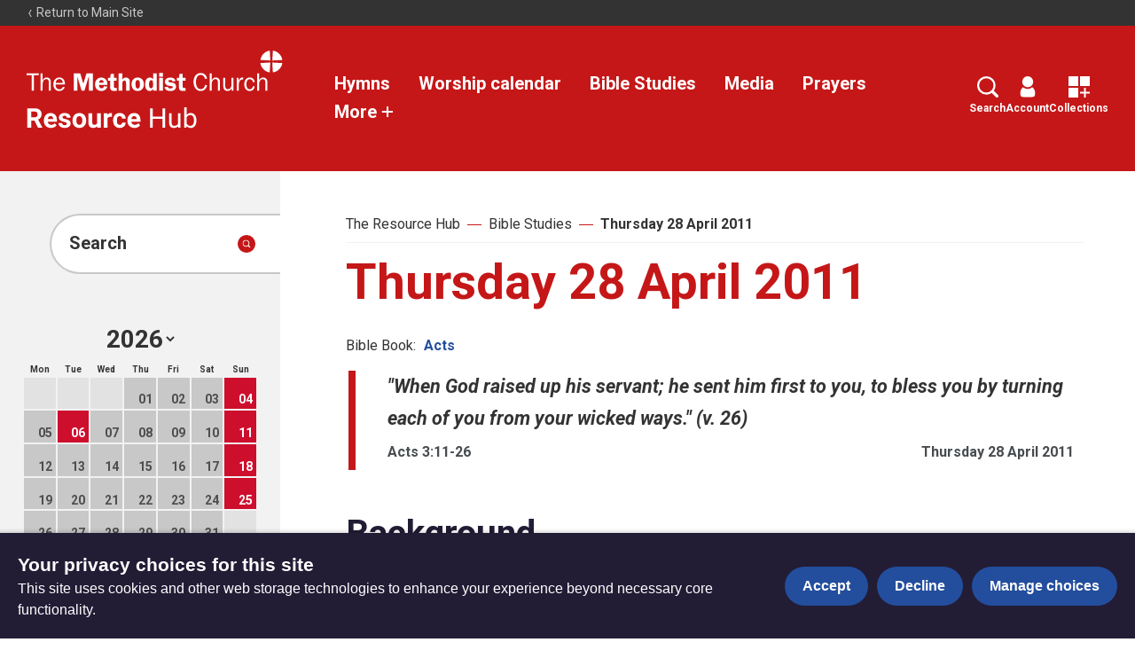

--- FILE ---
content_type: text/html; charset=utf-8
request_url: https://www.methodist.org.uk/for-churches/resources/bible-studies/thursday-28-april-2011/
body_size: 12883
content:
<!DOCTYPE html>





<html lang="en">
  <head>
    <title>
      
  
    Thursday 28 April 2011 - The Methodist Church
  

    </title>
    <link rel="preconnect" href="https://fonts.googleapis.com">
    <link rel="preconnect" href="https://fonts.gstatic.com" crossorigin>
    <link href="https://fonts.googleapis.com/css2?family=Roboto:ital,wght@0,400;0,700;1,400;1,700&display=swap" rel="stylesheet">
    <link href="/static/dist/css/styles_methodistchurch.8858e9c055e1.css" rel="stylesheet">
    <link href="/static/src/img/favicon_red.807a198727c6.svg" rel="shortcut icon">
    <link rel="stylesheet" href="https://cdn.jsdelivr.net/npm/flatpickr/dist/flatpickr.min.css">
    <link rel="canonical" href="https://www.methodist.org.uk/for-churches/resources/bible-studies/thursday-28-april-2011/" />

    




<meta name="viewport" content="width=device-width,initial-scale=1">
<meta itemprop="name" content="The Methodist Church">

<meta property="og:title" content="Thursday 28 April 2011 - The Methodist Church" />
<meta property="og:type" content="article" />
<meta property="og:url" content="https://www.methodist.org.uk/for-churches/resources/bible-studies/thursday-28-april-2011/" />
<meta property="og:site_name" content="The Methodist Church" />

<meta name="twitter:title" content="Thursday 28 April 2011 - The Methodist Church">
<meta name="twitter:card" content="summary_large_image">




  <meta name="description" content="God loves you unconditionally, no strings attached. That&#x27;s the good news." />
  <meta name="twitter:description" content="God loves you unconditionally, no strings attached. That&#x27;s the good news.">
  <meta itemprop="description" content="God loves you unconditionally, no strings attached. That&#x27;s the good news.">
  <meta property="og:description" content="God loves you unconditionally, no strings attached. That&#x27;s the good news." />



  
  <meta property="og:image" content="https://media.methodist.org.uk/media/images/Website_OpenGraph_image.2e16d0ba.fill-1200x630.png" />
  <meta name="twitter:image" content="https://media.methodist.org.uk/media/images/Website_OpenGraph_image.2e16d0ba.fill-1200x630.png">
  <meta itemprop="image" content="https://media.methodist.org.uk/media/images/Website_OpenGraph_image.2e16d0ba.fill-1200x630.png">



    

    <script src="https://code.jquery.com/jquery-3.6.0.min.js"></script>
    <script src="https://code.jquery.com/jquery-migrate-1.4.1.min.js"></script>
        <!-- Minified Slick Carousel from CDN -->
    <script src="https://cdnjs.cloudflare.com/ajax/libs/slick-carousel/1.8.1/slick.min.js" defer></script>

    <!-- Google tag manager (gtag.js) -->
    <script>
      window.dataLayer = window.dataLayer || [];
      function gtag(){dataLayer.push(arguments);}
      gtag('js', new Date());

      gtag('consent', 'default', {
        ad_storage: 'denied',
        analytics_storage: 'denied',
        wait_for_update: 500,
      });
    </script>
    <script async src="https://www.googletagmanager.com/gtag/js?id=G-34H80G3KHG"></script>
    <!-- End Google tag manager -->

    <!-- Meta Pixel Code -->
    <script>
      !function(f,b,e,v,n,t,s)
      {if(f.fbq)return;n=f.fbq=function(){n.callMethod?
      n.callMethod.apply(n,arguments):n.queue.push(arguments)};
      if(!f._fbq)f._fbq=n;n.push=n;n.loaded=!0;n.version='2.0';
      n.queue=[];t=b.createElement(e);t.async=!0;
      t.src=v;s=b.getElementsByTagName(e)[0];
      s.parentNode.insertBefore(t,s)}(window, document,'script',
      'https://connect.facebook.net/en_US/fbevents.js');
      fbq('consent', 'revoke');
      fbq('init', '401712738465612');
      fbq('track', 'PageView');
    </script>
    <noscript><img height="1" width="1" style="display:none"
      src="https://www.facebook.com/tr?id=401712738465612&ev=PageView&noscript=1"
    /></noscript>
    <!-- End Meta Pixel Code -->

    <!-- Google Tag Manager -->
<script>(function(w,d,s,l,i){w[l]=w[l]||[];w[l].push({'gtm.start':
new Date().getTime(),event:'gtm.js'});var f=d.getElementsByTagName(s)[0],
j=d.createElement(s),dl=l!='dataLayer'?'&l='+l:'';j.async=true;j.src=
'https://www.googletagmanager.com/gtm.js?id='+i+dl;f.parentNode.insertBefore(j,f);
})(window,document,'script','dataLayer','GTM-MGMPRDF');</script>
<!-- End Google Tag Manager -->

<!-- Meta Pixel Code -->
<script>
!function(f,b,e,v,n,t,s)
{if(f.fbq)return;n=f.fbq=function(){n.callMethod?
n.callMethod.apply(n,arguments):n.queue.push(arguments)};
if(!f._fbq)f._fbq=n;n.push=n;n.loaded=!0;n.version='2.0';
n.queue=[];t=b.createElement(e);t.async=!0;
t.src=v;s=b.getElementsByTagName(e)[0];
s.parentNode.insertBefore(t,s)}(window, document,'script',
'https://connect.facebook.net/en_US/fbevents.js');
fbq('init', '401712738465612');
fbq('track', 'PageView');
</script>
<noscript><img height="1" width="1" style="display:none"
src="https://www.facebook.com/tr?id=401712738465612&ev=PageView&noscript=1"
/></noscript>
<!-- End Meta Pixel Code -->

<script>
           (function (a, t, i) { var e = "MSEI"; var s = "Analytics"; var o = e + "queue"; a[o] = a[o] || []; var r = a[e] || function (n) { var t = {}; t[s] = {}; function e(e) { while (e.length) { var r = e.pop(); t[s][r] = function (e) { return function () { a[o].push([e, n, arguments]) } }(r) } } var r = "track"; var i = "set"; e([r + "Event", r + "View", r + "Action", i + "Property", i + "User", "initialize", "teardown"]); return t }(i.name); var n = i.name; if (!a[e]) { a[n] = r[s]; a[o].push(["new", n]); setTimeout(function () { var e = "script"; var r = t.createElement(e); r.async = 1; r.src = i.src; var n = t.getElementsByTagName(e)[0]; n.parentNode.insertBefore(r, n) }, 1) } else { a[n] = new r[s] } if (i.user) { a[n].setUser(i.user) } if (i.props) { for (var c in i.props) { a[n].setProperty(c, i.props[c]) } } a[n].initialize(i.cfg) })(window, document, {
                src: "https://download.pi.dynamics.com/sdk/web/msei-0.js",
                name: "msdynmkt",
                cfg: {
                    ingestionKey:"ef0232cba3e44839a9da9fd722af3cd7-827c6ec9-0ddc-4b34-9795-2c25c1bbc098-7098"
                }
            });
        </script>

<!-- Google website verification-->
<meta name="google-site-verification" content="m_jzwIBEfrvitYVnaTnPNWH3Bbb6rd3dpNc5kDjO3Cc" />

<meta name="google-site-verification" content="eMVGKSJm1zmLdia7xwB0wMCj29Dv7l4-GFGlRiTa1uI" />

<!-- Hotjar Tracking Code for Site 5016197 (name missing) -->
<script>
    (function(h,o,t,j,a,r){
        h.hj=h.hj||function(){(h.hj.q=h.hj.q||[]).push(arguments)};
        h._hjSettings={hjid:5016197,hjsv:6};
        a=o.getElementsByTagName('head')[0];
        r=o.createElement('script');r.async=1;
        r.src=t+h._hjSettings.hjid+j+h._hjSettings.hjsv;
        a.appendChild(r);
    })(window,document,'https://static.hotjar.com/c/hotjar-','.js?sv=');
</script>

<script defer data-domain="methodist.org.uk" src="https://plausible.io/js/script.file-downloads.hash.outbound-links.tagged-events.js"></script>
<script>window.plausible = window.plausible || function() { (window.plausible.q = window.plausible.q || []).push(arguments) }</script>

    
    
  </head>

  <body class="site-methodistchurch resources">
    

    

    



<header role="banner" class="header " aria-label="Primary navigation">
  <input type="checkbox" name="mobile-controls" id="nav_toggle" class="visually-hidden">
  <div class="resources__top-bar dark-bg row row--space-between ">
    <a href="https://www.methodist.org.uk/">
      

<svg class="icon icon--x-small" aria-hidden="true">
  <use xlink:href="/static/dist/svg/sprite.6a3da20bfad1.svg#left" />
</svg>

      Return to Main Site
    </a>
    
  </div>
  <div class="resources__header primary-bg visible-large--flex">
    <a href="https://www.methodist.org.uk/for-churches/resources/" class="resources__header-logo">
      <span class="screen-reader">The Resource Hub</span>
      <svg xmlns="http://www.w3.org/2000/svg" xmlns:xlink="http://www.w3.org/1999/xlink" viewBox="0 0 295 47">
  <defs>
    <path d="M0 46.534h294.216V0H0z"/>
  </defs>
  <g fill="none" fill-rule="evenodd">
    <path fill="#ffffff" d="M.092 26.19v2.2h5.72v17.94h2.522V28.39h5.72v-2.2z"/>
    <g transform="translate(.092 .09)">
      <path d="M27.836 46.239v-8.69c0-1.644.117-3.054-.792-4.521-.85-1.352-2.346-2.085-3.93-2.085-2.316 0-3.696 1.146-4.634 3.142h-.087v-7.986h-2.288v20.14h2.288v-7.663c0-1.557.117-2.935 1.143-4.17.733-.88 1.848-1.584 3.021-1.584 1.202 0 2.26.647 2.669 1.761.323.882.323 2.056.323 2.966v8.69h2.287ZM33.373 37.255c.087-2.35 1.702-4.55 4.194-4.55 2.64 0 4.019 2.084 3.99 4.55h-8.184Zm8.3 4.463c-.644 1.76-2.052 2.877-3.989 2.877-1.554 0-3.108-.851-3.812-2.26-.558-1.117-.616-2.203-.616-3.377h10.822c.118-4.14-1.876-8.015-6.51-8.015-4.458 0-6.893 3.729-6.893 7.838 0 4.17 2.317 7.751 6.833 7.751 2.846 0 5.456-1.643 6.335-4.374l-2.17-.44ZM71.431 29.827h.117v16.412h4.694V26.1H68.88l-3.696 12.065L61.665 26.1h-7.361v20.139h3.959V29.827h.059l4.898 16.412h3.225zM83.34 36.962c.147-1.703.88-3.113 2.787-3.113 1.876 0 2.404 1.498 2.492 3.113h-5.278Zm9.59 2.554c.03-2.025-.292-4.14-1.524-5.842-1.232-1.703-3.373-2.642-5.456-2.642-4.633 0-7.244 3.553-7.244 7.956 0 4.433 2.903 7.544 7.36 7.544 5.047 0 6.777-4.404 6.777-5.137l-3.99-.293c0 1.38-1.32 2.348-2.639 2.348-1.876 0-2.873-1.438-2.873-3.2l.03-.734h9.56ZM96.092 34.73v6.577c0 1.468 0 3.259 1.203 4.257.968.793 2.61.97 3.841.97.792 0 1.584-.147 2.406-.265l.293-.06V42.95l-1.349.06c-2.082.087-2.082-.616-2.082-2.349v-5.93h3.197v-3.436h-3.197v-4.668l-3.755.293-.38 4.375h-2.61v3.435h2.433ZM118.674 36.756c0-1.44.088-2.937-.821-4.11-.88-1.146-2.347-1.615-3.725-1.615-1.613 0-3.314.852-3.872 2.349h-.058v-7.281h-4.31v20.14h4.31v-8.044c0-.882 0-1.82.381-2.613.352-.734 1.26-1.116 2.053-1.116 1.877 0 1.731 2.436 1.731 3.729v8.044h4.311v-9.483ZM127.79 33.88c.998 0 1.7.38 2.053 1.35.41 1.115.47 2.525.47 3.7 0 1.79-.12 4.725-2.553 4.725-2.463 0-2.434-3.64-2.434-5.343 0-1.703.147-4.432 2.463-4.432m-.03-2.849c-4.544 0-7.067 3.377-7.067 7.722 0 4.315 2.493 7.78 7.068 7.78 4.4 0 7.186-3.376 7.186-7.634 0-4.404-2.522-7.868-7.186-7.868M145.498 40.015c0 .734-.03 1.526-.382 2.202-.351.675-1.085 1.204-1.876 1.204-2.142 0-2.376-2.73-2.376-4.345 0-1.79.088-5.02 2.552-5.02 1.965 0 2.082 2.466 2.082 3.904v2.055Zm4.31 6.224v-20.14h-4.31v6.812c-.939-1.38-2.054-1.88-3.725-1.88-4.34 0-5.456 4.375-5.456 7.927 0 3.463 1.174 7.575 5.369 7.575 1.906 0 3.137-1.028 3.958-2.614h.059v2.32h4.106Z" fill="#ffffff"/>
      <mask fill="#fff">
        <use xlink:href="#a"/>
      </mask>
      <path d="M152.59 29.974h4.31v-4.17h-4.31v4.17Zm0 16.264h4.31V31.324h-4.31v14.914ZM171.413 34.936c-1.026-2.79-2.933-3.905-5.865-3.905-3.17 0-6.365 1.32-6.365 4.99 0 1.88 1.173 3.408 2.933 4.024.939.322 3.402.764 4.428.88.792.089 1.673.264 1.673 1.264 0 1.115-1.79 1.407-2.612 1.407-1.378 0-2.99-.47-3.284-1.996l-3.725.529c.792 3.347 3.696 4.404 6.805 4.404 1.642 0 3.285-.294 4.634-1.233 1.261-.911 1.994-2.29 1.994-3.847 0-6.723-8.944-3.552-8.944-6.341 0-1.087 1.348-1.321 2.228-1.321 1.407 0 2.522.587 2.904 1.995l3.196-.85ZM175.258 34.73v6.577c0 1.468 0 3.259 1.203 4.257.967.793 2.61.97 3.841.97.792 0 1.584-.147 2.405-.265l.294-.06V42.95l-1.349.06c-2.083.087-2.083-.616-2.083-2.349v-5.93h3.197v-3.436h-3.197v-4.668l-3.754.293-.381 4.375h-2.61v3.435h2.434ZM205.431 39.457c-.645 2.643-2.083 4.962-5.162 4.962-2.111 0-3.665-1.438-4.488-3.23-.674-1.468-.938-3.435-.938-5.019 0-3.495 1.174-8.25 5.544-8.25 2.99 0 4.252 2.2 4.956 4.755l2.375-.44c-.82-3.7-3.197-6.43-7.243-6.43-5.836 0-8.389 4.962-8.389 10.159 0 4.961 2.377 10.57 8.183 10.57 4.252 0 6.511-2.76 7.45-6.577l-2.288-.5ZM222.527 46.239v-8.69c0-1.644.117-3.054-.792-4.521-.85-1.352-2.347-2.085-3.93-2.085-2.318 0-3.696 1.146-4.634 3.142h-.088v-7.986h-2.287v20.14h2.287v-7.663c0-1.557.117-2.935 1.144-4.17.733-.88 1.848-1.584 3.02-1.584 1.202 0 2.259.647 2.67 1.761.323.882.323 2.056.323 2.966v8.69h2.287ZM238.006 46.239V31.325h-2.287v7.926c0 1.411-.236 2.643-1.144 3.759-.792.97-1.848 1.527-3.08 1.527-.939 0-1.964-.588-2.405-1.41-.44-.764-.498-1.88-.498-2.73v-9.072h-2.288v9.072c0 1.526.177 3.229 1.173 4.462.94 1.146 2.346 1.674 3.813 1.674 2.053 0 3.843-1.41 4.576-3.26h.058v2.966h2.082ZM241.93 31.324v14.914h2.288v-7.514c0-1.176.117-2.115.733-3.2.85-1.499 2.083-2.35 3.843-2.35h.469v-2.202l-.851-.058c-2.404 0-3.666 1.879-4.37 3.904h-.058v-3.494h-2.053ZM260.462 40.925c-.38 2.026-1.467 3.64-3.695 3.64-3.108 0-3.842-3.523-3.842-5.93 0-2.497.879-5.754 3.989-5.754 2.14 0 3.343 1.644 3.548 3.61l2.112-.38c-.498-3.084-2.493-5.169-5.72-5.169-4.427 0-6.364 3.964-6.364 7.84 0 3.905 1.907 7.75 6.335 7.75 3.197 0 5.222-2.2 5.749-5.225l-2.112-.382ZM277.064 46.239v-8.69c0-1.644.117-3.054-.792-4.521-.85-1.352-2.346-2.085-3.93-2.085-2.317 0-3.696 1.146-4.633 3.142h-.089v-7.986h-2.287v20.14h2.287v-7.663c0-1.557.117-2.935 1.145-4.17.732-.88 1.847-1.584 3.02-1.584 1.201 0 2.259.647 2.67 1.761.321.882.321 2.056.321 2.966v8.69h2.288ZM279.868.054l.58 11.31-11.353-.634.238-1.233.366-1.212.498-1.178.616-1.135.734-1.072.833-.995.918-.908 1.015-.812 1.081-.692 1.145-.563.313-.129.314-.13.324-.108.324-.108.325-.097.335-.088.334-.086.334-.065.347-.065.346-.054zM293.276 7.453l.141.313.128.325.12.313.108.325.097.336.085.335.077.335.075.346.055.346.054.347-11.431.594.659-11.367 1.253.238 1.22.378 1.189.498 1.124.616 1.069.724.983.823.909.919.81 1.005.691 1.093zM279.781 25.039l-.022.022-1.319-.238-1.296-.4-1.253-.552-1.2-.692-1.112-.811-1.037-.931-.918-1.026-.801-1.125-.659-1.201-.507-1.255-.087-.238-.076-.248-.076-.249-.064-.25-.064-.249-.066-.247-.054-.26-.043-.26-.043-.259-.033-.26 11.378-.606M294.205 14.343l-.108.746-.162.735-.216.715-.248.691-.303.682-.335.649-.378.648-.411.616-.454.596-.475.574-.638.659-.679.595-.704.552-.746.497-.767.433-.799.378-.831.324-.844.271-.864.216-.885.152-.596-11.346z" fill="#ffffff" mask="url(#b)"/>
    </g>
  </g>
</svg>


      <svg class="resource-logo" width="175" height="22" viewBox="0 0 175 22" fill="none" xmlns="http://www.w3.org/2000/svg">
 <path fill-rule="evenodd" clip-rule="evenodd" d="M4.77344 13.7129H8.04102L11.7734 21H16.1758V20.8086L11.8691 12.6738C13.0632 12.1361 13.9541 11.4137 14.542 10.5068C15.1299 9.59993 15.4238 8.46745 15.4238 7.10938C15.4238 5.19531 14.7858 3.71419 13.5098 2.66602C12.2337 1.61784 10.4199 1.09375 8.06836 1.09375H0.671875V21H4.77344V13.7129ZM8.08203 10.3906H4.77344V4.41602H8.06836C9.17122 4.41602 9.98926 4.6849 10.5225 5.22266C11.0557 5.76042 11.3223 6.4987 11.3223 7.4375C11.3223 8.35807 11.0397 9.0804 10.4746 9.60449C9.9095 10.1286 9.11198 10.3906 8.08203 10.3906Z" fill="white"/>
 <path fill-rule="evenodd" clip-rule="evenodd" d="M19.792 19.2773C21.1546 20.6081 22.9206 21.2734 25.0898 21.2734C26.3203 21.2734 27.4414 21.0387 28.4531 20.5693C29.4648 20.0999 30.2669 19.446 30.8594 18.6074L28.918 16.4336C28.0612 17.5365 26.8717 18.0879 25.3496 18.0879C24.3652 18.0879 23.5518 17.7962 22.9092 17.2129C22.2666 16.6296 21.8815 15.8548 21.7539 14.8887H31.1738V13.2754C31.1738 10.9329 30.5928 9.1237 29.4307 7.84766C28.2686 6.57161 26.6758 5.93359 24.6523 5.93359C23.3034 5.93359 22.1025 6.25033 21.0498 6.88379C19.9971 7.51725 19.1836 8.4196 18.6094 9.59082C18.0352 10.762 17.748 12.0905 17.748 13.5762V13.959C17.748 16.1738 18.4294 17.9466 19.792 19.2773ZM22.7314 9.92578C23.2191 9.39714 23.8548 9.13281 24.6387 9.13281C25.4772 9.13281 26.1243 9.37207 26.5801 9.85059C27.0358 10.3291 27.2728 11.0059 27.291 11.8809V12.1953H21.7949C21.9316 11.2109 22.2438 10.4544 22.7314 9.92578Z" fill="white"/>
 <path d="M41.4277 16.9121C41.4277 16.429 41.1885 16.0485 40.71 15.7705C40.2314 15.4925 39.4635 15.2441 38.4062 15.0254C34.888 14.2871 33.1289 12.7923 33.1289 10.541C33.1289 9.22852 33.6735 8.13249 34.7627 7.25293C35.8519 6.37337 37.276 5.93359 39.0352 5.93359C40.9128 5.93359 42.4144 6.37565 43.54 7.25977C44.6657 8.14388 45.2285 9.29232 45.2285 10.7051H41.2773C41.2773 10.14 41.0951 9.67285 40.7305 9.30371C40.3659 8.93457 39.7962 8.75 39.0215 8.75C38.3561 8.75 37.8411 8.90039 37.4766 9.20117C37.112 9.50195 36.9297 9.88477 36.9297 10.3496C36.9297 10.7871 37.137 11.1403 37.5518 11.4092C37.9665 11.6781 38.666 11.9105 39.6504 12.1064C40.6348 12.3024 41.4642 12.5234 42.1387 12.7695C44.2259 13.5352 45.2695 14.8613 45.2695 16.748C45.2695 18.097 44.6908 19.1885 43.5332 20.0225C42.3757 20.8564 40.8809 21.2734 39.0488 21.2734C37.8092 21.2734 36.7087 21.0524 35.7471 20.6104C34.7855 20.1683 34.0312 19.5622 33.4844 18.792C32.9375 18.0218 32.6641 17.1901 32.6641 16.2969H36.4102C36.4466 16.9987 36.7064 17.5365 37.1895 17.9102C37.6725 18.2839 38.3197 18.4707 39.1309 18.4707C39.8874 18.4707 40.4593 18.3271 40.8467 18.04C41.234 17.7529 41.4277 17.377 41.4277 16.9121Z" fill="white"/>
 <path fill-rule="evenodd" clip-rule="evenodd" d="M48.0449 9.54297C47.4798 10.6914 47.1973 11.9993 47.1973 13.4668V13.6445C47.1973 15.9961 47.833 17.8555 49.1045 19.2227C50.376 20.5898 52.0781 21.2734 54.2109 21.2734C56.3438 21.2734 58.0436 20.5876 59.3105 19.2158C60.5775 17.8441 61.2109 16.0234 61.2109 13.7539L61.1836 12.7422C61.0378 10.6458 60.3337 8.98698 59.0713 7.76562C57.8089 6.54427 56.1797 5.93359 54.1836 5.93359C52.7799 5.93359 51.5472 6.24805 50.4854 6.87695C49.4235 7.50586 48.61 8.39453 48.0449 9.54297ZM51.9414 16.9736C51.4128 16.2308 51.1484 15.1576 51.1484 13.7539C51.1484 12.1771 51.4128 11.0127 51.9414 10.2607C52.4701 9.50879 53.2174 9.13281 54.1836 9.13281C55.1589 9.13281 55.9154 9.51107 56.4531 10.2676C56.9909 11.0241 57.2598 12.0905 57.2598 13.4668C57.2598 15.0801 56.9909 16.2536 56.4531 16.9873C55.9154 17.721 55.168 18.0879 54.2109 18.0879C53.2266 18.0879 52.4701 17.7165 51.9414 16.9736Z" fill="white"/>
 <path d="M72.5039 19.4961C71.5286 20.681 70.1797 21.2734 68.457 21.2734C66.8711 21.2734 65.6611 20.8177 64.8271 19.9062C63.9932 18.9948 63.5671 17.6595 63.5488 15.9004V6.20703H67.5V15.7637C67.5 17.304 68.2018 18.0742 69.6055 18.0742C70.9453 18.0742 71.8659 17.6094 72.3672 16.6797V6.20703H76.332V21H72.6133L72.5039 19.4961Z" fill="white"/>
 <path d="M87.625 9.91211C87.0872 9.83919 86.6133 9.80273 86.2031 9.80273C84.7083 9.80273 83.7285 10.3086 83.2637 11.3203V21H79.3125V6.20703H83.0449L83.1543 7.9707C83.9473 6.61263 85.0456 5.93359 86.4492 5.93359C86.8867 5.93359 87.2969 5.99284 87.6797 6.11133L87.625 9.91211Z" fill="white"/>
 <path d="M95.6777 18.0879C96.4069 18.0879 96.9993 17.8874 97.4551 17.4863C97.9108 17.0853 98.1478 16.5521 98.166 15.8867H101.871C101.862 16.8893 101.589 17.8076 101.051 18.6416C100.513 19.4756 99.777 20.1227 98.8428 20.583C97.9085 21.0433 96.8763 21.2734 95.7461 21.2734C93.6315 21.2734 91.9635 20.6012 90.7422 19.2568C89.5208 17.9124 88.9102 16.0553 88.9102 13.6855V13.4258C88.9102 11.1471 89.5163 9.32878 90.7285 7.9707C91.9408 6.61263 93.6042 5.93359 95.7188 5.93359C97.569 5.93359 99.0524 6.45996 100.169 7.5127C101.285 8.56543 101.853 9.9668 101.871 11.7168H98.166C98.1478 10.9512 97.9108 10.3291 97.4551 9.85059C96.9993 9.37207 96.3978 9.13281 95.6504 9.13281C94.7298 9.13281 94.0348 9.46777 93.5654 10.1377C93.096 10.8076 92.8613 11.8945 92.8613 13.3984V13.8086C92.8613 15.3307 93.0938 16.4245 93.5586 17.0898C94.0234 17.7552 94.7298 18.0879 95.6777 18.0879Z" fill="white"/>
 <path fill-rule="evenodd" clip-rule="evenodd" d="M105.638 19.2773C107 20.6081 108.766 21.2734 110.936 21.2734C112.166 21.2734 113.287 21.0387 114.299 20.5693C115.311 20.0999 116.113 19.446 116.705 18.6074L114.764 16.4336C113.907 17.5365 112.717 18.0879 111.195 18.0879C110.211 18.0879 109.397 17.7962 108.755 17.2129C108.112 16.6296 107.727 15.8548 107.6 14.8887H117.02V13.2754C117.02 10.9329 116.438 9.1237 115.276 7.84766C114.114 6.57161 112.521 5.93359 110.498 5.93359C109.149 5.93359 107.948 6.25033 106.896 6.88379C105.843 7.51725 105.029 8.4196 104.455 9.59082C103.881 10.762 103.594 12.0905 103.594 13.5762V13.959C103.594 16.1738 104.275 17.9466 105.638 19.2773ZM108.577 9.92578C109.065 9.39714 109.701 9.13281 110.484 9.13281C111.323 9.13281 111.97 9.37207 112.426 9.85059C112.882 10.3291 113.118 11.0059 113.137 11.8809V12.1953H107.641C107.777 11.2109 108.09 10.4544 108.577 9.92578Z" fill="white"/>
 <path d="M142.326 21H139.688V11.7988H129.652V21H127.027V1.09375H129.652V9.65234H139.688V1.09375H142.326V21Z" fill="white"/>
 <path d="M155.725 19.5371C154.74 20.6947 153.296 21.2734 151.391 21.2734C149.814 21.2734 148.613 20.8154 147.788 19.8994C146.963 18.9834 146.546 17.6276 146.537 15.832V6.20703H149.066V15.7637C149.066 18.0059 149.978 19.127 151.801 19.127C153.733 19.127 155.018 18.4069 155.656 16.9668V6.20703H158.186V21H155.779L155.725 19.5371Z" fill="white"/>
 <path fill-rule="evenodd" clip-rule="evenodd" d="M172.992 19.2158C174.031 17.8441 174.551 16.028 174.551 13.7676V13.5488C174.551 11.1882 174.038 9.32878 173.013 7.9707C171.987 6.61263 170.577 5.93359 168.781 5.93359C166.986 5.93359 165.577 6.56706 164.557 7.83398V0H162.027V21H164.352L164.475 19.291C165.495 20.6126 166.94 21.2734 168.809 21.2734C170.559 21.2734 171.953 20.5876 172.992 19.2158ZM171.023 9.48828C171.689 10.4271 172.021 11.7578 172.021 13.4805C172.021 15.3672 171.684 16.7799 171.01 17.7188C170.335 18.6576 169.392 19.127 168.18 19.127C166.539 19.127 165.331 18.3522 164.557 16.8027V10.4043C165.286 8.85482 166.484 8.08008 168.152 8.08008C169.401 8.08008 170.358 8.54948 171.023 9.48828Z" fill="white"/>
 </svg>
 
    </a>
    <div class="resources__header-nav row row--space-between row--center row--nowrap">
      <div id="resource__links">
        
          <a href="https://www.methodist.org.uk/for-churches/resources/hymns/">Hymns</a>
        
          <a href="https://www.methodist.org.uk/for-churches/resources/lectionary/">Worship calendar</a>
        
          <a href="https://www.methodist.org.uk/for-churches/resources/bible-studies/">Bible Studies</a>
        
          <a href="https://www.methodist.org.uk/for-churches/resources/videos/">Media</a>
        
          <a href="https://www.methodist.org.uk/for-churches/resources/prayers/">Prayers</a>
        
        
         <!-- 'More +' button -->
         <div class="more-links-wrapper">
           <a href="#" class="more-button">More
            

<svg class="icon" aria-hidden="true">
  <use xlink:href="/static/dist/svg/sprite.6a3da20bfad1.svg#plus" />
</svg>

           </a>
           <!-- Dropdown with the rest of the links -->
           <div class="dropdown-content">
             
               <a href="https://www.methodist.org.uk/for-churches/resources/the-lectionary/">The Lectionary</a>
             
               <a href="https://www.methodist.org.uk/for-churches/resources/new-hymns/">New hymns</a>
             
               <a href="https://www.methodist.org.uk/for-churches/resources/seasons-and-themes/">Seasons and themes</a>
             
               <a href="https://www.methodist.org.uk/for-churches/resources/leading-worship/">Leading worship</a>
             
               <a href="https://www.methodist.org.uk/for-churches/resources/prayer-in-worship/">Prayer resources for churches</a>
             
               <a href="https://www.methodist.org.uk/for-churches/resources/articles/">Articles</a>
             
           </div>
         </div>
       
      </div>
      <div id="search-bar" class="resources__search-bar">
       <form method="get" class="resource-listing__search-form" id="resource_search_form" action="">
        <button id="close-search-button" type="button" aria-label="Close search" class="button icon--background-white search-button icon-left">
            

<svg class="icon" aria-hidden="true">
  <use xlink:href="/static/dist/svg/sprite.6a3da20bfad1.svg#resource-close" />
</svg>

        </button>
        <div class="field field--text selected active">
            <label class="field-label visually-hidden" for="id_query">Search</label>
            <input id="id_query" type="search" class="textinput" name="query" placeholder="Search">
        </div>
        <div class="field resource-listing__categories">
            <label class="field-label visually-hidden" for="select">Select</label>
            <select id="select">
                <optgroup label="Option Group">
                    <option>All</option>
                
                </optgroup>
            </select>
        </div>
       </form>
      </div>
      <div class="resources__header-actions row">
       <a href="javascript:void(0);" id="search-icon">
          

<svg class="icon" aria-hidden="true">
  <use xlink:href="/static/dist/svg/sprite.6a3da20bfad1.svg#search" />
</svg>

          Search
        </a>
        <a href="/accounts/dashboard/">
          

<svg class="icon" aria-hidden="true">
  <use xlink:href="/static/dist/svg/sprite.6a3da20bfad1.svg#account" />
</svg>

          Account
        </a>
        <a href="/resources/bundles/my-bundles/">
          

<svg class="icon" aria-hidden="true">
  <use xlink:href="/static/dist/svg/sprite.6a3da20bfad1.svg#collections" />
</svg>

          Collections
        </a>
      </div>
     
    </div>
  </div>
  <div class="resources__header dark-bg hidden-large">
    <a href="https://www.methodist.org.uk/for-churches/resources/" class="resources__header-logo">
      <span class="screen-reader">The Resource Hub</span>
      <svg xmlns="http://www.w3.org/2000/svg" xmlns:xlink="http://www.w3.org/1999/xlink" viewBox="0 0 295 47">
  <defs>
    <path d="M0 46.534h294.216V0H0z"/>
  </defs>
  <g fill="none" fill-rule="evenodd">
    <path fill="#ffffff" d="M.092 26.19v2.2h5.72v17.94h2.522V28.39h5.72v-2.2z"/>
    <g transform="translate(.092 .09)">
      <path d="M27.836 46.239v-8.69c0-1.644.117-3.054-.792-4.521-.85-1.352-2.346-2.085-3.93-2.085-2.316 0-3.696 1.146-4.634 3.142h-.087v-7.986h-2.288v20.14h2.288v-7.663c0-1.557.117-2.935 1.143-4.17.733-.88 1.848-1.584 3.021-1.584 1.202 0 2.26.647 2.669 1.761.323.882.323 2.056.323 2.966v8.69h2.287ZM33.373 37.255c.087-2.35 1.702-4.55 4.194-4.55 2.64 0 4.019 2.084 3.99 4.55h-8.184Zm8.3 4.463c-.644 1.76-2.052 2.877-3.989 2.877-1.554 0-3.108-.851-3.812-2.26-.558-1.117-.616-2.203-.616-3.377h10.822c.118-4.14-1.876-8.015-6.51-8.015-4.458 0-6.893 3.729-6.893 7.838 0 4.17 2.317 7.751 6.833 7.751 2.846 0 5.456-1.643 6.335-4.374l-2.17-.44ZM71.431 29.827h.117v16.412h4.694V26.1H68.88l-3.696 12.065L61.665 26.1h-7.361v20.139h3.959V29.827h.059l4.898 16.412h3.225zM83.34 36.962c.147-1.703.88-3.113 2.787-3.113 1.876 0 2.404 1.498 2.492 3.113h-5.278Zm9.59 2.554c.03-2.025-.292-4.14-1.524-5.842-1.232-1.703-3.373-2.642-5.456-2.642-4.633 0-7.244 3.553-7.244 7.956 0 4.433 2.903 7.544 7.36 7.544 5.047 0 6.777-4.404 6.777-5.137l-3.99-.293c0 1.38-1.32 2.348-2.639 2.348-1.876 0-2.873-1.438-2.873-3.2l.03-.734h9.56ZM96.092 34.73v6.577c0 1.468 0 3.259 1.203 4.257.968.793 2.61.97 3.841.97.792 0 1.584-.147 2.406-.265l.293-.06V42.95l-1.349.06c-2.082.087-2.082-.616-2.082-2.349v-5.93h3.197v-3.436h-3.197v-4.668l-3.755.293-.38 4.375h-2.61v3.435h2.433ZM118.674 36.756c0-1.44.088-2.937-.821-4.11-.88-1.146-2.347-1.615-3.725-1.615-1.613 0-3.314.852-3.872 2.349h-.058v-7.281h-4.31v20.14h4.31v-8.044c0-.882 0-1.82.381-2.613.352-.734 1.26-1.116 2.053-1.116 1.877 0 1.731 2.436 1.731 3.729v8.044h4.311v-9.483ZM127.79 33.88c.998 0 1.7.38 2.053 1.35.41 1.115.47 2.525.47 3.7 0 1.79-.12 4.725-2.553 4.725-2.463 0-2.434-3.64-2.434-5.343 0-1.703.147-4.432 2.463-4.432m-.03-2.849c-4.544 0-7.067 3.377-7.067 7.722 0 4.315 2.493 7.78 7.068 7.78 4.4 0 7.186-3.376 7.186-7.634 0-4.404-2.522-7.868-7.186-7.868M145.498 40.015c0 .734-.03 1.526-.382 2.202-.351.675-1.085 1.204-1.876 1.204-2.142 0-2.376-2.73-2.376-4.345 0-1.79.088-5.02 2.552-5.02 1.965 0 2.082 2.466 2.082 3.904v2.055Zm4.31 6.224v-20.14h-4.31v6.812c-.939-1.38-2.054-1.88-3.725-1.88-4.34 0-5.456 4.375-5.456 7.927 0 3.463 1.174 7.575 5.369 7.575 1.906 0 3.137-1.028 3.958-2.614h.059v2.32h4.106Z" fill="#ffffff"/>
      <mask fill="#fff">
        <use xlink:href="#a"/>
      </mask>
      <path d="M152.59 29.974h4.31v-4.17h-4.31v4.17Zm0 16.264h4.31V31.324h-4.31v14.914ZM171.413 34.936c-1.026-2.79-2.933-3.905-5.865-3.905-3.17 0-6.365 1.32-6.365 4.99 0 1.88 1.173 3.408 2.933 4.024.939.322 3.402.764 4.428.88.792.089 1.673.264 1.673 1.264 0 1.115-1.79 1.407-2.612 1.407-1.378 0-2.99-.47-3.284-1.996l-3.725.529c.792 3.347 3.696 4.404 6.805 4.404 1.642 0 3.285-.294 4.634-1.233 1.261-.911 1.994-2.29 1.994-3.847 0-6.723-8.944-3.552-8.944-6.341 0-1.087 1.348-1.321 2.228-1.321 1.407 0 2.522.587 2.904 1.995l3.196-.85ZM175.258 34.73v6.577c0 1.468 0 3.259 1.203 4.257.967.793 2.61.97 3.841.97.792 0 1.584-.147 2.405-.265l.294-.06V42.95l-1.349.06c-2.083.087-2.083-.616-2.083-2.349v-5.93h3.197v-3.436h-3.197v-4.668l-3.754.293-.381 4.375h-2.61v3.435h2.434ZM205.431 39.457c-.645 2.643-2.083 4.962-5.162 4.962-2.111 0-3.665-1.438-4.488-3.23-.674-1.468-.938-3.435-.938-5.019 0-3.495 1.174-8.25 5.544-8.25 2.99 0 4.252 2.2 4.956 4.755l2.375-.44c-.82-3.7-3.197-6.43-7.243-6.43-5.836 0-8.389 4.962-8.389 10.159 0 4.961 2.377 10.57 8.183 10.57 4.252 0 6.511-2.76 7.45-6.577l-2.288-.5ZM222.527 46.239v-8.69c0-1.644.117-3.054-.792-4.521-.85-1.352-2.347-2.085-3.93-2.085-2.318 0-3.696 1.146-4.634 3.142h-.088v-7.986h-2.287v20.14h2.287v-7.663c0-1.557.117-2.935 1.144-4.17.733-.88 1.848-1.584 3.02-1.584 1.202 0 2.259.647 2.67 1.761.323.882.323 2.056.323 2.966v8.69h2.287ZM238.006 46.239V31.325h-2.287v7.926c0 1.411-.236 2.643-1.144 3.759-.792.97-1.848 1.527-3.08 1.527-.939 0-1.964-.588-2.405-1.41-.44-.764-.498-1.88-.498-2.73v-9.072h-2.288v9.072c0 1.526.177 3.229 1.173 4.462.94 1.146 2.346 1.674 3.813 1.674 2.053 0 3.843-1.41 4.576-3.26h.058v2.966h2.082ZM241.93 31.324v14.914h2.288v-7.514c0-1.176.117-2.115.733-3.2.85-1.499 2.083-2.35 3.843-2.35h.469v-2.202l-.851-.058c-2.404 0-3.666 1.879-4.37 3.904h-.058v-3.494h-2.053ZM260.462 40.925c-.38 2.026-1.467 3.64-3.695 3.64-3.108 0-3.842-3.523-3.842-5.93 0-2.497.879-5.754 3.989-5.754 2.14 0 3.343 1.644 3.548 3.61l2.112-.38c-.498-3.084-2.493-5.169-5.72-5.169-4.427 0-6.364 3.964-6.364 7.84 0 3.905 1.907 7.75 6.335 7.75 3.197 0 5.222-2.2 5.749-5.225l-2.112-.382ZM277.064 46.239v-8.69c0-1.644.117-3.054-.792-4.521-.85-1.352-2.346-2.085-3.93-2.085-2.317 0-3.696 1.146-4.633 3.142h-.089v-7.986h-2.287v20.14h2.287v-7.663c0-1.557.117-2.935 1.145-4.17.732-.88 1.847-1.584 3.02-1.584 1.201 0 2.259.647 2.67 1.761.321.882.321 2.056.321 2.966v8.69h2.288ZM279.868.054l.58 11.31-11.353-.634.238-1.233.366-1.212.498-1.178.616-1.135.734-1.072.833-.995.918-.908 1.015-.812 1.081-.692 1.145-.563.313-.129.314-.13.324-.108.324-.108.325-.097.335-.088.334-.086.334-.065.347-.065.346-.054zM293.276 7.453l.141.313.128.325.12.313.108.325.097.336.085.335.077.335.075.346.055.346.054.347-11.431.594.659-11.367 1.253.238 1.22.378 1.189.498 1.124.616 1.069.724.983.823.909.919.81 1.005.691 1.093zM279.781 25.039l-.022.022-1.319-.238-1.296-.4-1.253-.552-1.2-.692-1.112-.811-1.037-.931-.918-1.026-.801-1.125-.659-1.201-.507-1.255-.087-.238-.076-.248-.076-.249-.064-.25-.064-.249-.066-.247-.054-.26-.043-.26-.043-.259-.033-.26 11.378-.606M294.205 14.343l-.108.746-.162.735-.216.715-.248.691-.303.682-.335.649-.378.648-.411.616-.454.596-.475.574-.638.659-.679.595-.704.552-.746.497-.767.433-.799.378-.831.324-.844.271-.864.216-.885.152-.596-11.346z" fill="#ffffff" mask="url(#b)"/>
    </g>
  </g>
</svg>


      <svg class="resource-logo" width="175" height="22" viewBox="0 0 175 22" fill="none" xmlns="http://www.w3.org/2000/svg">
 <path fill-rule="evenodd" clip-rule="evenodd" d="M4.77344 13.7129H8.04102L11.7734 21H16.1758V20.8086L11.8691 12.6738C13.0632 12.1361 13.9541 11.4137 14.542 10.5068C15.1299 9.59993 15.4238 8.46745 15.4238 7.10938C15.4238 5.19531 14.7858 3.71419 13.5098 2.66602C12.2337 1.61784 10.4199 1.09375 8.06836 1.09375H0.671875V21H4.77344V13.7129ZM8.08203 10.3906H4.77344V4.41602H8.06836C9.17122 4.41602 9.98926 4.6849 10.5225 5.22266C11.0557 5.76042 11.3223 6.4987 11.3223 7.4375C11.3223 8.35807 11.0397 9.0804 10.4746 9.60449C9.9095 10.1286 9.11198 10.3906 8.08203 10.3906Z" fill="white"/>
 <path fill-rule="evenodd" clip-rule="evenodd" d="M19.792 19.2773C21.1546 20.6081 22.9206 21.2734 25.0898 21.2734C26.3203 21.2734 27.4414 21.0387 28.4531 20.5693C29.4648 20.0999 30.2669 19.446 30.8594 18.6074L28.918 16.4336C28.0612 17.5365 26.8717 18.0879 25.3496 18.0879C24.3652 18.0879 23.5518 17.7962 22.9092 17.2129C22.2666 16.6296 21.8815 15.8548 21.7539 14.8887H31.1738V13.2754C31.1738 10.9329 30.5928 9.1237 29.4307 7.84766C28.2686 6.57161 26.6758 5.93359 24.6523 5.93359C23.3034 5.93359 22.1025 6.25033 21.0498 6.88379C19.9971 7.51725 19.1836 8.4196 18.6094 9.59082C18.0352 10.762 17.748 12.0905 17.748 13.5762V13.959C17.748 16.1738 18.4294 17.9466 19.792 19.2773ZM22.7314 9.92578C23.2191 9.39714 23.8548 9.13281 24.6387 9.13281C25.4772 9.13281 26.1243 9.37207 26.5801 9.85059C27.0358 10.3291 27.2728 11.0059 27.291 11.8809V12.1953H21.7949C21.9316 11.2109 22.2438 10.4544 22.7314 9.92578Z" fill="white"/>
 <path d="M41.4277 16.9121C41.4277 16.429 41.1885 16.0485 40.71 15.7705C40.2314 15.4925 39.4635 15.2441 38.4062 15.0254C34.888 14.2871 33.1289 12.7923 33.1289 10.541C33.1289 9.22852 33.6735 8.13249 34.7627 7.25293C35.8519 6.37337 37.276 5.93359 39.0352 5.93359C40.9128 5.93359 42.4144 6.37565 43.54 7.25977C44.6657 8.14388 45.2285 9.29232 45.2285 10.7051H41.2773C41.2773 10.14 41.0951 9.67285 40.7305 9.30371C40.3659 8.93457 39.7962 8.75 39.0215 8.75C38.3561 8.75 37.8411 8.90039 37.4766 9.20117C37.112 9.50195 36.9297 9.88477 36.9297 10.3496C36.9297 10.7871 37.137 11.1403 37.5518 11.4092C37.9665 11.6781 38.666 11.9105 39.6504 12.1064C40.6348 12.3024 41.4642 12.5234 42.1387 12.7695C44.2259 13.5352 45.2695 14.8613 45.2695 16.748C45.2695 18.097 44.6908 19.1885 43.5332 20.0225C42.3757 20.8564 40.8809 21.2734 39.0488 21.2734C37.8092 21.2734 36.7087 21.0524 35.7471 20.6104C34.7855 20.1683 34.0312 19.5622 33.4844 18.792C32.9375 18.0218 32.6641 17.1901 32.6641 16.2969H36.4102C36.4466 16.9987 36.7064 17.5365 37.1895 17.9102C37.6725 18.2839 38.3197 18.4707 39.1309 18.4707C39.8874 18.4707 40.4593 18.3271 40.8467 18.04C41.234 17.7529 41.4277 17.377 41.4277 16.9121Z" fill="white"/>
 <path fill-rule="evenodd" clip-rule="evenodd" d="M48.0449 9.54297C47.4798 10.6914 47.1973 11.9993 47.1973 13.4668V13.6445C47.1973 15.9961 47.833 17.8555 49.1045 19.2227C50.376 20.5898 52.0781 21.2734 54.2109 21.2734C56.3438 21.2734 58.0436 20.5876 59.3105 19.2158C60.5775 17.8441 61.2109 16.0234 61.2109 13.7539L61.1836 12.7422C61.0378 10.6458 60.3337 8.98698 59.0713 7.76562C57.8089 6.54427 56.1797 5.93359 54.1836 5.93359C52.7799 5.93359 51.5472 6.24805 50.4854 6.87695C49.4235 7.50586 48.61 8.39453 48.0449 9.54297ZM51.9414 16.9736C51.4128 16.2308 51.1484 15.1576 51.1484 13.7539C51.1484 12.1771 51.4128 11.0127 51.9414 10.2607C52.4701 9.50879 53.2174 9.13281 54.1836 9.13281C55.1589 9.13281 55.9154 9.51107 56.4531 10.2676C56.9909 11.0241 57.2598 12.0905 57.2598 13.4668C57.2598 15.0801 56.9909 16.2536 56.4531 16.9873C55.9154 17.721 55.168 18.0879 54.2109 18.0879C53.2266 18.0879 52.4701 17.7165 51.9414 16.9736Z" fill="white"/>
 <path d="M72.5039 19.4961C71.5286 20.681 70.1797 21.2734 68.457 21.2734C66.8711 21.2734 65.6611 20.8177 64.8271 19.9062C63.9932 18.9948 63.5671 17.6595 63.5488 15.9004V6.20703H67.5V15.7637C67.5 17.304 68.2018 18.0742 69.6055 18.0742C70.9453 18.0742 71.8659 17.6094 72.3672 16.6797V6.20703H76.332V21H72.6133L72.5039 19.4961Z" fill="white"/>
 <path d="M87.625 9.91211C87.0872 9.83919 86.6133 9.80273 86.2031 9.80273C84.7083 9.80273 83.7285 10.3086 83.2637 11.3203V21H79.3125V6.20703H83.0449L83.1543 7.9707C83.9473 6.61263 85.0456 5.93359 86.4492 5.93359C86.8867 5.93359 87.2969 5.99284 87.6797 6.11133L87.625 9.91211Z" fill="white"/>
 <path d="M95.6777 18.0879C96.4069 18.0879 96.9993 17.8874 97.4551 17.4863C97.9108 17.0853 98.1478 16.5521 98.166 15.8867H101.871C101.862 16.8893 101.589 17.8076 101.051 18.6416C100.513 19.4756 99.777 20.1227 98.8428 20.583C97.9085 21.0433 96.8763 21.2734 95.7461 21.2734C93.6315 21.2734 91.9635 20.6012 90.7422 19.2568C89.5208 17.9124 88.9102 16.0553 88.9102 13.6855V13.4258C88.9102 11.1471 89.5163 9.32878 90.7285 7.9707C91.9408 6.61263 93.6042 5.93359 95.7188 5.93359C97.569 5.93359 99.0524 6.45996 100.169 7.5127C101.285 8.56543 101.853 9.9668 101.871 11.7168H98.166C98.1478 10.9512 97.9108 10.3291 97.4551 9.85059C96.9993 9.37207 96.3978 9.13281 95.6504 9.13281C94.7298 9.13281 94.0348 9.46777 93.5654 10.1377C93.096 10.8076 92.8613 11.8945 92.8613 13.3984V13.8086C92.8613 15.3307 93.0938 16.4245 93.5586 17.0898C94.0234 17.7552 94.7298 18.0879 95.6777 18.0879Z" fill="white"/>
 <path fill-rule="evenodd" clip-rule="evenodd" d="M105.638 19.2773C107 20.6081 108.766 21.2734 110.936 21.2734C112.166 21.2734 113.287 21.0387 114.299 20.5693C115.311 20.0999 116.113 19.446 116.705 18.6074L114.764 16.4336C113.907 17.5365 112.717 18.0879 111.195 18.0879C110.211 18.0879 109.397 17.7962 108.755 17.2129C108.112 16.6296 107.727 15.8548 107.6 14.8887H117.02V13.2754C117.02 10.9329 116.438 9.1237 115.276 7.84766C114.114 6.57161 112.521 5.93359 110.498 5.93359C109.149 5.93359 107.948 6.25033 106.896 6.88379C105.843 7.51725 105.029 8.4196 104.455 9.59082C103.881 10.762 103.594 12.0905 103.594 13.5762V13.959C103.594 16.1738 104.275 17.9466 105.638 19.2773ZM108.577 9.92578C109.065 9.39714 109.701 9.13281 110.484 9.13281C111.323 9.13281 111.97 9.37207 112.426 9.85059C112.882 10.3291 113.118 11.0059 113.137 11.8809V12.1953H107.641C107.777 11.2109 108.09 10.4544 108.577 9.92578Z" fill="white"/>
 <path d="M142.326 21H139.688V11.7988H129.652V21H127.027V1.09375H129.652V9.65234H139.688V1.09375H142.326V21Z" fill="white"/>
 <path d="M155.725 19.5371C154.74 20.6947 153.296 21.2734 151.391 21.2734C149.814 21.2734 148.613 20.8154 147.788 19.8994C146.963 18.9834 146.546 17.6276 146.537 15.832V6.20703H149.066V15.7637C149.066 18.0059 149.978 19.127 151.801 19.127C153.733 19.127 155.018 18.4069 155.656 16.9668V6.20703H158.186V21H155.779L155.725 19.5371Z" fill="white"/>
 <path fill-rule="evenodd" clip-rule="evenodd" d="M172.992 19.2158C174.031 17.8441 174.551 16.028 174.551 13.7676V13.5488C174.551 11.1882 174.038 9.32878 173.013 7.9707C171.987 6.61263 170.577 5.93359 168.781 5.93359C166.986 5.93359 165.577 6.56706 164.557 7.83398V0H162.027V21H164.352L164.475 19.291C165.495 20.6126 166.94 21.2734 168.809 21.2734C170.559 21.2734 171.953 20.5876 172.992 19.2158ZM171.023 9.48828C171.689 10.4271 172.021 11.7578 172.021 13.4805C172.021 15.3672 171.684 16.7799 171.01 17.7188C170.335 18.6576 169.392 19.127 168.18 19.127C166.539 19.127 165.331 18.3522 164.557 16.8027V10.4043C165.286 8.85482 166.484 8.08008 168.152 8.08008C169.401 8.08008 170.358 8.54948 171.023 9.48828Z" fill="white"/>
 </svg>
 
    </a>
  </div>
  <div class="header-controls primary-bg hidden-large">
    <label for="nav_toggle" class="open-menu">
      <span class="screen-reader">Open menu</span>
      

<svg class="icon icon--x-large" role="button" aria-hidden="true">
  <use xlink:href="/static/dist/svg/sprite.6a3da20bfad1.svg#menu" />
</svg>

      <span class="header-controls__label">Menu</span>
    </label>
    <label for="nav_toggle" class="close-menu">
      <span class="screen-reader">Close menu</span>
      

<svg class="icon icon--x-large" role="button" aria-hidden="true">
  <use xlink:href="/static/dist/svg/sprite.6a3da20bfad1.svg#menu" />
</svg>

      <span class="header-controls__label">Menu</span>
    </label>
    <a href="/search/" class="search">
      

<svg class="icon icon--x-large" aria-hidden="true">
  <use xlink:href="/static/dist/svg/sprite.6a3da20bfad1.svg#search" />
</svg>

      <span class="header-controls__label">Search</span>
    </a>
  </div>
  <div class="header-mobile hidden-large">
    <div class="header-mobile__navigation primary-bg">

      <ul role="tree" class="mobile-navigation unstyled-list nav-tree ">

        
          <li class="nav-tree__item  stack--lined-grey" role="treeitem">
            <span class="row row--nowrap row--center row--space-between " role="group">
              <a class="nav-tree__link" href="https://www.methodist.org.uk/for-churches/resources/hymns/">
                Hymns
              </a>
            </span>
          </li>
        
          <li class="nav-tree__item  stack--lined-grey" role="treeitem">
            <span class="row row--nowrap row--center row--space-between " role="group">
              <a class="nav-tree__link" href="https://www.methodist.org.uk/for-churches/resources/lectionary/">
                Worship calendar
              </a>
            </span>
          </li>
        
          <li class="nav-tree__item  stack--lined-grey" role="treeitem">
            <span class="row row--nowrap row--center row--space-between " role="group">
              <a class="nav-tree__link" href="https://www.methodist.org.uk/for-churches/resources/bible-studies/">
                Bible Studies
              </a>
            </span>
          </li>
        
          <li class="nav-tree__item  stack--lined-grey" role="treeitem">
            <span class="row row--nowrap row--center row--space-between " role="group">
              <a class="nav-tree__link" href="https://www.methodist.org.uk/for-churches/resources/videos/">
                Media
              </a>
            </span>
          </li>
        
          <li class="nav-tree__item  stack--lined-grey" role="treeitem">
            <span class="row row--nowrap row--center row--space-between " role="group">
              <a class="nav-tree__link" href="https://www.methodist.org.uk/for-churches/resources/prayers/">
                Prayers
              </a>
            </span>
          </li>
        
          <li class="nav-tree__item  stack--lined-grey" role="treeitem">
            <span class="row row--nowrap row--center row--space-between " role="group">
              <a class="nav-tree__link" href="https://www.methodist.org.uk/for-churches/resources/the-lectionary/">
                The Lectionary
              </a>
            </span>
          </li>
        
          <li class="nav-tree__item  stack--lined-grey" role="treeitem">
            <span class="row row--nowrap row--center row--space-between " role="group">
              <a class="nav-tree__link" href="https://www.methodist.org.uk/for-churches/resources/new-hymns/">
                New hymns
              </a>
            </span>
          </li>
        
          <li class="nav-tree__item  stack--lined-grey" role="treeitem">
            <span class="row row--nowrap row--center row--space-between " role="group">
              <a class="nav-tree__link" href="https://www.methodist.org.uk/for-churches/resources/seasons-and-themes/">
                Seasons and themes
              </a>
            </span>
          </li>
        
          <li class="nav-tree__item  stack--lined-grey" role="treeitem">
            <span class="row row--nowrap row--center row--space-between " role="group">
              <a class="nav-tree__link" href="https://www.methodist.org.uk/for-churches/resources/leading-worship/">
                Leading worship
              </a>
            </span>
          </li>
        
          <li class="nav-tree__item  stack--lined-grey" role="treeitem">
            <span class="row row--nowrap row--center row--space-between " role="group">
              <a class="nav-tree__link" href="https://www.methodist.org.uk/for-churches/resources/prayer-in-worship/">
                Prayer resources for churches
              </a>
            </span>
          </li>
        
          <li class="nav-tree__item  stack--lined-grey" role="treeitem">
            <span class="row row--nowrap row--center row--space-between " role="group">
              <a class="nav-tree__link" href="https://www.methodist.org.uk/for-churches/resources/articles/">
                Articles
              </a>
            </span>
          </li>
        

        <li class="nav-tree__item  stack--lined-grey" role="treeitem">
          <span class="row row--nowrap row--center row--space-between " role="group">
            <a class="nav-tree__link" href="/accounts/dashboard/">
              

<svg class="icon" aria-hidden="true">
  <use xlink:href="/static/dist/svg/sprite.6a3da20bfad1.svg#account" />
</svg>

              Account
            </a>
          </span>
        </li>

        <li class="nav-tree__item  stack--lined-grey" role="treeitem">
          <span class="row row--nowrap row--center row--space-between " role="group">
            <a class="nav-tree__link" href="/resources/bundles/my-bundles/">
              

<svg class="icon" aria-hidden="true">
  <use xlink:href="/static/dist/svg/sprite.6a3da20bfad1.svg#collections" />
</svg>

              Collections
            </a>
          </span>
        </li>
      </ul>
    </div>
  </div>
</header>


<script src="/static/dist/js/resource_header_search.2db4297bbca3.js"></script>



    <main class="main  biblestudiespage    page-wo-banner">
      
        
      

      

      
<div class="container--with-sidebar resource-listing resource-main resource-detail">
  <aside class="resource-listing__sidebar" id="filter_form">
    <form method="get" action="https://www.methodist.org.uk/for-churches/resources/bible-studies/" class="stack stack--end">
      
      <div class="field-wrapper">
        <div id="field_id_query" class="field field--text">
          <label for="id_query" class="field-label">Search</label>
          <input type="text" name="query" class="textinput textInput" id="id_query">
        </div>
      </div>
      <button aria-label="Submit search" type="submit" class="button icon--background-red search-button">
        

<svg class="icon" aria-hidden="true">
  <use xlink:href="/static/dist/svg/sprite.6a3da20bfad1.svg#search" />
</svg>

      </button>
    </form>
    
      <div id="calendar_widget" hx-get="/for-churches/resources/lectionary/_calendar/" hx-trigger="load" hx-target="this"></div>
    
  </aside>

  <div class="resource-listing__main">
    
      <div class="small margin-top-3 margin-bottom-1 margin-left-auto margin-right-auto">
        


<div class="pebbletrail row row--nowrap row--center distribute-s ">
  <!-- slice the list as there is a root page and language redirect page for all trees -->
  
    <a href="https://www.methodist.org.uk/for-churches/resources/" class="pebbletrail-link">
      <span>The Resource Hub</span>
    </a>
    <span class="pebbletrail-separator"></span>
    
      
    
      
    
      
      <a href="https://www.methodist.org.uk/for-churches/resources/bible-studies/" class="pebbletrail-link " title="Bible Studies">Bible Studies</a></li>
      <span class="pebbletrail-separator"></span>
      
    
  
  <a href="https://www.methodist.org.uk/for-churches/resources/bible-studies/thursday-28-april-2011/" class="pebbletrail-link active" title="Thursday 28 April 2011">Thursday 28 April 2011</a>
</div>

      </div>
      <h1 class="block small color-primary resource-listing__title">Thursday 28 April 2011</h1>
    

    
      <dl class="resource-detail__meta small margin-right-auto margin-left-auto row distribute-l">
        
          
            
              <div class="resource-detail__meta-item row">
                <dt>Bible Book:</dt>
              <a href="/for-churches/resources/bible-studies/?Bible%20Book=2150"><dd class="color-primary font-bold">Acts</a></dd>
              </div>
            
          
        
      </dl>
    

    
    

    
      
        <div class="block small quote-block">
  <div class="quote-block__content">
      <p class="quote-block__quote">&quot;When God raised up his servant; he sent him first to you, to bless you by turning each of you from your wicked ways.&quot; (v. 26)</p>
      <div class="quote-block__below_quote">
        <a href="http://bible.oremus.org/?ql=169190331" target="_blank">
          <span class="quote-block__citation">Acts 3:11-26</span>
        </a>
        
        <span class="quote-block__citation">Thursday 28 April 2011</span>
        
      </div>
  </div>
</div>

      
        

<div class="block small rich-text">
  <h2>Background</h2>


<p>This is a monumental passage of Scripture: so bold in itspresentation and so grand in its scope. After the <ahref="http: index.cfm?fuseaction='opentogod.bibleStudy&amp;studydate=2011-04-27"target="blank"' www.methodist.org.uk="">miraculous healing at the gate of the temple,the people of Jerusalem are amazed and come rushing after Peter andJohn in search of an explanation. Peter (getting more accustomed topublic speaking) addresses the Israelite people there. The healingmiracle itself served only to get the people's attention and pointthem to the bigger news he had for them - news of prophecy and deephistory being fulfilled. This speech is clearly aimed at a Jewishaudience: reminding the listeners of significant points of theirhistory, unlocking doors to understanding the words of old, anduncovering windows through which they might glimpse God's bigpicture.<br/><br/>Peter's second sermon compliments and builds on his first (<ahref="http: ?ql='169191114"' bible.oremus.org="" target="blank">Acts2:14-39), using many mysterious phrases and ideas drawn fromthe Hebrew Scriptures - ones the audience would know well, but nowwith a new light shone on them. First, Peter emphasises that it'sonly in the power and name of Jesus that the lame man was healed.He makes the point that it's their God (...of Abraham, of Isaac, ofJacob, of their ancestors - verse 13) who's responsible - not somewitchcraft or foreign deity. Their God has glorified God's ownservant (see <a href="http://bible.oremus.org/?ql=169191065" target="blank">Isaiah 42:1</a>; <ahref="http: ?ql='169191086"target="blank"' bible.oremus.org="">52:13), Jesus. In verse 14 he calls Jesus "theHoly and Righteous One" (see <ahref="http: ?ql='169191025"' bible.oremus.org="" target="blank">Isaiah24:16; <a href="http://bible.oremus.org/?ql=169191044" target="blank">53:11</a>) and tells again the story of Good Friday,saying that the people killed the "Author of Life" (verse 15),which connects with the Christian idea of Jesus being the Word ofGod at creation (see <ahref="http: ?ql='169190994"' bible.oremus.org="" target="blank">John1). But God has raised Jesus from the dead - the Apostles arewitnesses to that - and so it's in his name that the man washealed; a man they knew very well.<br/><br/>When Jesus was dying on the cross, he famously called out, "Father,forgive them; for they do not know what they are doing" (<ahref="http: ?ql='169190965"' bible.oremus.org="" target="blank">Luke23:34). In the same way, Peter's aim here is not to cast blamebut to offer grace. He says it was through all of this that God'spromises are somehow fulfilled (see <ahref="http: ?ql='169190948"' bible.oremus.org="" target="blank">Isaiah53:10) and he calls them to accept God's solution: "Repenttherefore, and turn to God so that your sins may be wiped out"(verse 19). But the good news is not just about personal remissionof sins, verses 20-21 point to a much wider salvation: "times ofrefreshing" from the presence of the Lord (perhaps like the"showers of blessing" promised in <ahref="http: ?ql='169190864"' bible.oremus.org="" target="blank">Ezekiel34:26), and the return of the anointed one, God's Messiah,bringing with him the time of "universal restoration" - the renewalof all things. Peter is excited about the implications of theresurrection for the whole of creation! This restoration had onlyreally been understood previously in terms of Israel (see <ahref="http: ?ql='169190916"' bible.oremus.org="" target="blank">Joel3:1 and <ahref="http: ?ql='169190774"' bible.oremus.org="" target="blank">Amos9:14) but Peter has in his mind the overarching promise toAbraham: "in you all the families of the earth shall be blessed"(<a href="http://bible.oremus.org/?ql=169190749" target="blank">Genesis 12:3</a>). This was to be the direction theJesus-movement headed from then on: to the ends of the earth! Butfirst, the offer of repentance and blessing was given to the peopleof Israel - God had by no means forgotten his covenantpeople.<br/><br/></ahref="http:></ahref="http:></ahref="http:></ahref="http:></ahref="http:></ahref="http:></ahref="http:></ahref="http:></ahref="http:></ahref="http:></p>


<h2>To Ponder</h2>


<p class="ponder">How do you think the people would respond to suchan amazing message? And how do you respond?</p>


<p class="ponder">Read <ahref="http: ?ql='169191647"target="blank"' bible.oremus.org="">Ephesians 1:5-10 - a vision for the futureof 'all things', beginning with us. Where do you see yourself inthis?</ahref="http:></p>


<p class="ponder">Do we sometimes make our gospel message too small- perhaps focusing solely on personal salvation? How can we, asChristians, live in a way that proclaims God's intentions for thewhole of creation? How can we be people of "universalrestoration"?</p>


<p></p>
</div>

      
    
    

    
      <div class="row row--space-between small margin-right-auto margin-left-auto resource-detail--pagination">
        
          <div class="row row--center distribute previous-page-nav-container">
            <a
              href="https://www.methodist.org.uk/for-churches/resources/bible-studies/wednesday-27-april-2011/"
              class="button button--outline icon-button button--resource-detail button--resource-detail--left"
              aria-label="Previous page"
            >
              <span>

<svg class="icon" aria-hidden="true">
  <use xlink:href="/static/dist/svg/sprite.6a3da20bfad1.svg#arrow-left" />
</svg>
</span>
            </a>
            <span class="color-primary font-bold resource-detail__page-title">Wednesday 27 April 2011</span>
          </div>
        
        
          <div class="row row--center distribute next-page-nav-container">
          <span class="color-primary font-bold resource-detail__page-title">Saturday 30 April 2011</span>
            <a
              href="https://www.methodist.org.uk/for-churches/resources/bible-studies/saturday-30-april-2011/"
              class="button button--outline icon-button button--resource-detail button--resource-detail--right"
              aria-label="Next page"
            >
              <span>

<svg class="icon" aria-hidden="true">
  <use xlink:href="/static/dist/svg/sprite.6a3da20bfad1.svg#arrow-right" />
</svg>
</span>
            </a>
          </div>
        
      </div>
    
  </div>
</div>


      

    </main>
    



<footer class="resources__footer">
  <div class="resources__footer-links dark-bg row row--space-between">
    <div>
      <a href="https://www.methodist.org.uk/for-churches/resources/" class="resources__footer-logo">
        <span class="screen-reader">The Resource Hub</span>
        <svg class="resource-logo" width="175" height="22" viewBox="0 0 175 22" fill="none" xmlns="http://www.w3.org/2000/svg">
 <path fill-rule="evenodd" clip-rule="evenodd" d="M4.77344 13.7129H8.04102L11.7734 21H16.1758V20.8086L11.8691 12.6738C13.0632 12.1361 13.9541 11.4137 14.542 10.5068C15.1299 9.59993 15.4238 8.46745 15.4238 7.10938C15.4238 5.19531 14.7858 3.71419 13.5098 2.66602C12.2337 1.61784 10.4199 1.09375 8.06836 1.09375H0.671875V21H4.77344V13.7129ZM8.08203 10.3906H4.77344V4.41602H8.06836C9.17122 4.41602 9.98926 4.6849 10.5225 5.22266C11.0557 5.76042 11.3223 6.4987 11.3223 7.4375C11.3223 8.35807 11.0397 9.0804 10.4746 9.60449C9.9095 10.1286 9.11198 10.3906 8.08203 10.3906Z" fill="white"/>
 <path fill-rule="evenodd" clip-rule="evenodd" d="M19.792 19.2773C21.1546 20.6081 22.9206 21.2734 25.0898 21.2734C26.3203 21.2734 27.4414 21.0387 28.4531 20.5693C29.4648 20.0999 30.2669 19.446 30.8594 18.6074L28.918 16.4336C28.0612 17.5365 26.8717 18.0879 25.3496 18.0879C24.3652 18.0879 23.5518 17.7962 22.9092 17.2129C22.2666 16.6296 21.8815 15.8548 21.7539 14.8887H31.1738V13.2754C31.1738 10.9329 30.5928 9.1237 29.4307 7.84766C28.2686 6.57161 26.6758 5.93359 24.6523 5.93359C23.3034 5.93359 22.1025 6.25033 21.0498 6.88379C19.9971 7.51725 19.1836 8.4196 18.6094 9.59082C18.0352 10.762 17.748 12.0905 17.748 13.5762V13.959C17.748 16.1738 18.4294 17.9466 19.792 19.2773ZM22.7314 9.92578C23.2191 9.39714 23.8548 9.13281 24.6387 9.13281C25.4772 9.13281 26.1243 9.37207 26.5801 9.85059C27.0358 10.3291 27.2728 11.0059 27.291 11.8809V12.1953H21.7949C21.9316 11.2109 22.2438 10.4544 22.7314 9.92578Z" fill="white"/>
 <path d="M41.4277 16.9121C41.4277 16.429 41.1885 16.0485 40.71 15.7705C40.2314 15.4925 39.4635 15.2441 38.4062 15.0254C34.888 14.2871 33.1289 12.7923 33.1289 10.541C33.1289 9.22852 33.6735 8.13249 34.7627 7.25293C35.8519 6.37337 37.276 5.93359 39.0352 5.93359C40.9128 5.93359 42.4144 6.37565 43.54 7.25977C44.6657 8.14388 45.2285 9.29232 45.2285 10.7051H41.2773C41.2773 10.14 41.0951 9.67285 40.7305 9.30371C40.3659 8.93457 39.7962 8.75 39.0215 8.75C38.3561 8.75 37.8411 8.90039 37.4766 9.20117C37.112 9.50195 36.9297 9.88477 36.9297 10.3496C36.9297 10.7871 37.137 11.1403 37.5518 11.4092C37.9665 11.6781 38.666 11.9105 39.6504 12.1064C40.6348 12.3024 41.4642 12.5234 42.1387 12.7695C44.2259 13.5352 45.2695 14.8613 45.2695 16.748C45.2695 18.097 44.6908 19.1885 43.5332 20.0225C42.3757 20.8564 40.8809 21.2734 39.0488 21.2734C37.8092 21.2734 36.7087 21.0524 35.7471 20.6104C34.7855 20.1683 34.0312 19.5622 33.4844 18.792C32.9375 18.0218 32.6641 17.1901 32.6641 16.2969H36.4102C36.4466 16.9987 36.7064 17.5365 37.1895 17.9102C37.6725 18.2839 38.3197 18.4707 39.1309 18.4707C39.8874 18.4707 40.4593 18.3271 40.8467 18.04C41.234 17.7529 41.4277 17.377 41.4277 16.9121Z" fill="white"/>
 <path fill-rule="evenodd" clip-rule="evenodd" d="M48.0449 9.54297C47.4798 10.6914 47.1973 11.9993 47.1973 13.4668V13.6445C47.1973 15.9961 47.833 17.8555 49.1045 19.2227C50.376 20.5898 52.0781 21.2734 54.2109 21.2734C56.3438 21.2734 58.0436 20.5876 59.3105 19.2158C60.5775 17.8441 61.2109 16.0234 61.2109 13.7539L61.1836 12.7422C61.0378 10.6458 60.3337 8.98698 59.0713 7.76562C57.8089 6.54427 56.1797 5.93359 54.1836 5.93359C52.7799 5.93359 51.5472 6.24805 50.4854 6.87695C49.4235 7.50586 48.61 8.39453 48.0449 9.54297ZM51.9414 16.9736C51.4128 16.2308 51.1484 15.1576 51.1484 13.7539C51.1484 12.1771 51.4128 11.0127 51.9414 10.2607C52.4701 9.50879 53.2174 9.13281 54.1836 9.13281C55.1589 9.13281 55.9154 9.51107 56.4531 10.2676C56.9909 11.0241 57.2598 12.0905 57.2598 13.4668C57.2598 15.0801 56.9909 16.2536 56.4531 16.9873C55.9154 17.721 55.168 18.0879 54.2109 18.0879C53.2266 18.0879 52.4701 17.7165 51.9414 16.9736Z" fill="white"/>
 <path d="M72.5039 19.4961C71.5286 20.681 70.1797 21.2734 68.457 21.2734C66.8711 21.2734 65.6611 20.8177 64.8271 19.9062C63.9932 18.9948 63.5671 17.6595 63.5488 15.9004V6.20703H67.5V15.7637C67.5 17.304 68.2018 18.0742 69.6055 18.0742C70.9453 18.0742 71.8659 17.6094 72.3672 16.6797V6.20703H76.332V21H72.6133L72.5039 19.4961Z" fill="white"/>
 <path d="M87.625 9.91211C87.0872 9.83919 86.6133 9.80273 86.2031 9.80273C84.7083 9.80273 83.7285 10.3086 83.2637 11.3203V21H79.3125V6.20703H83.0449L83.1543 7.9707C83.9473 6.61263 85.0456 5.93359 86.4492 5.93359C86.8867 5.93359 87.2969 5.99284 87.6797 6.11133L87.625 9.91211Z" fill="white"/>
 <path d="M95.6777 18.0879C96.4069 18.0879 96.9993 17.8874 97.4551 17.4863C97.9108 17.0853 98.1478 16.5521 98.166 15.8867H101.871C101.862 16.8893 101.589 17.8076 101.051 18.6416C100.513 19.4756 99.777 20.1227 98.8428 20.583C97.9085 21.0433 96.8763 21.2734 95.7461 21.2734C93.6315 21.2734 91.9635 20.6012 90.7422 19.2568C89.5208 17.9124 88.9102 16.0553 88.9102 13.6855V13.4258C88.9102 11.1471 89.5163 9.32878 90.7285 7.9707C91.9408 6.61263 93.6042 5.93359 95.7188 5.93359C97.569 5.93359 99.0524 6.45996 100.169 7.5127C101.285 8.56543 101.853 9.9668 101.871 11.7168H98.166C98.1478 10.9512 97.9108 10.3291 97.4551 9.85059C96.9993 9.37207 96.3978 9.13281 95.6504 9.13281C94.7298 9.13281 94.0348 9.46777 93.5654 10.1377C93.096 10.8076 92.8613 11.8945 92.8613 13.3984V13.8086C92.8613 15.3307 93.0938 16.4245 93.5586 17.0898C94.0234 17.7552 94.7298 18.0879 95.6777 18.0879Z" fill="white"/>
 <path fill-rule="evenodd" clip-rule="evenodd" d="M105.638 19.2773C107 20.6081 108.766 21.2734 110.936 21.2734C112.166 21.2734 113.287 21.0387 114.299 20.5693C115.311 20.0999 116.113 19.446 116.705 18.6074L114.764 16.4336C113.907 17.5365 112.717 18.0879 111.195 18.0879C110.211 18.0879 109.397 17.7962 108.755 17.2129C108.112 16.6296 107.727 15.8548 107.6 14.8887H117.02V13.2754C117.02 10.9329 116.438 9.1237 115.276 7.84766C114.114 6.57161 112.521 5.93359 110.498 5.93359C109.149 5.93359 107.948 6.25033 106.896 6.88379C105.843 7.51725 105.029 8.4196 104.455 9.59082C103.881 10.762 103.594 12.0905 103.594 13.5762V13.959C103.594 16.1738 104.275 17.9466 105.638 19.2773ZM108.577 9.92578C109.065 9.39714 109.701 9.13281 110.484 9.13281C111.323 9.13281 111.97 9.37207 112.426 9.85059C112.882 10.3291 113.118 11.0059 113.137 11.8809V12.1953H107.641C107.777 11.2109 108.09 10.4544 108.577 9.92578Z" fill="white"/>
 <path d="M142.326 21H139.688V11.7988H129.652V21H127.027V1.09375H129.652V9.65234H139.688V1.09375H142.326V21Z" fill="white"/>
 <path d="M155.725 19.5371C154.74 20.6947 153.296 21.2734 151.391 21.2734C149.814 21.2734 148.613 20.8154 147.788 19.8994C146.963 18.9834 146.546 17.6276 146.537 15.832V6.20703H149.066V15.7637C149.066 18.0059 149.978 19.127 151.801 19.127C153.733 19.127 155.018 18.4069 155.656 16.9668V6.20703H158.186V21H155.779L155.725 19.5371Z" fill="white"/>
 <path fill-rule="evenodd" clip-rule="evenodd" d="M172.992 19.2158C174.031 17.8441 174.551 16.028 174.551 13.7676V13.5488C174.551 11.1882 174.038 9.32878 173.013 7.9707C171.987 6.61263 170.577 5.93359 168.781 5.93359C166.986 5.93359 165.577 6.56706 164.557 7.83398V0H162.027V21H164.352L164.475 19.291C165.495 20.6126 166.94 21.2734 168.809 21.2734C170.559 21.2734 171.953 20.5876 172.992 19.2158ZM171.023 9.48828C171.689 10.4271 172.021 11.7578 172.021 13.4805C172.021 15.3672 171.684 16.7799 171.01 17.7188C170.335 18.6576 169.392 19.127 168.18 19.127C166.539 19.127 165.331 18.3522 164.557 16.8027V10.4043C165.286 8.85482 166.484 8.08008 168.152 8.08008C169.401 8.08008 170.358 8.54948 171.023 9.48828Z" fill="white"/>
 </svg>
 
      </a>
      <button id="toggleprivacyhere" class="button button--grey button--solid">Privacy settings</button>
    </div>
    <div class="row row--center">
      
        <a href="https://www.methodist.org.uk/for-churches/resources/hymns/">Hymns</a>
      
        <a href="https://www.methodist.org.uk/for-churches/resources/lectionary/">Worship calendar</a>
      
        <a href="https://www.methodist.org.uk/for-churches/resources/bible-studies/">Bible Studies</a>
      
        <a href="https://www.methodist.org.uk/for-churches/resources/videos/">Media</a>
      
        <a href="https://www.methodist.org.uk/for-churches/resources/prayers/">Prayers</a>
      
    </div>
    
  <ul class="social row row--nowrap distribute-s unstyled-list">
    
      <li>
        <a href="https://www.facebook.com/MethodistGB/" target="_blank" class="button button--social" aria-label="Go to our facebook page">
          

<svg class="icon" aria-hidden="true">
  <use xlink:href="/static/dist/svg/sprite.6a3da20bfad1.svg#facebook" />
</svg>

        </a>
      </li>
    
    
    
      <li>
        <a href="https://www.instagram.com/methodistchurchgb/" target="_blank" class="button button--social" aria-label="Go to our Instagram page">
          

<svg class="icon" aria-hidden="true">
  <use xlink:href="/static/dist/svg/sprite.6a3da20bfad1.svg#instagram" />
</svg>

        </a>
      </li>
    
    
      <li>
        <a href="https://www.linkedin.com/company/the-methodist-church-ct/" target="_blank" class="button button--social" aria-label="Go to our Linked In page">
          

<svg class="icon" aria-hidden="true">
  <use xlink:href="/static/dist/svg/sprite.6a3da20bfad1.svg#linkedin" />
</svg>

        </a>
      </li>
    
    
    <li>
      <a href="https://www.tiktok.com/@methodistgb" target="_blank" class="button button--social" aria-label="Go to our Linked In page">
        

<svg class="icon" aria-hidden="true">
  <use xlink:href="/static/dist/svg/sprite.6a3da20bfad1.svg#tik-tok" />
</svg>

      </a>
    </li>
  
  
  <li>
    <a href="https://www.youtube.com/@MethodistGB" target="_blank" class="button button--social" aria-label="Go to our Linked In page">
      

<svg class="icon" aria-hidden="true">
  <use xlink:href="/static/dist/svg/sprite.6a3da20bfad1.svg#youtube" />
</svg>

    </a>
  </li>
  
  
  <li>
    <a href="https://bsky.app/profile/methodist.org.uk" target="_blank" class="button button--social" aria-label="Go to our Bluesky page">
      

<svg class="icon" aria-hidden="true">
  <use xlink:href="/static/dist/svg/sprite.6a3da20bfad1.svg#bluesky" />
</svg>

    </a>
  </li>
  
  </ul>

  </div>
  <div class="resources__footer-disclaimer row row--center row--space-between">
    <span>© Trustees for Methodist Church Purposes. The Methodist Church Registered Charity no. 1132208</span>
    <span><a href="https://www.methodist.org.uk/privacy-notice/">Privacy notice</a>  |  <a href="https://www.methodist.org.uk/copyright-and-disclaimer/">Copyright and Disclaimer</a></span>
  </div>
</footer>


    <style>
.sidebar-social{
    display: none !important;
}
</style>

    <script type="text/javascript" src="/static/dist/js/base.0909e7aa1108.js"></script>
    <script type="text/javascript" src="/static/dist/js/app.d41d8cd98f00.js"></script>

    
    
    
    
    <script src="/static/dist/js/nav_content.979d1713e78f.js"></script>

  </body>
</html>


--- FILE ---
content_type: text/html; charset=utf-8
request_url: https://www.methodist.org.uk/for-churches/resources/lectionary/_calendar/
body_size: 742
content:


<form hx-get="/for-churches/resources/lectionary/_calendar/"
      hx-trigger="change"
      hx-target=" #calendar_widget"
      class="calendar-block">
  <div class="year-select-container">
    <h4>
      <select name="year" id="year-select">
        
          <option value="2015" >2015</option>
        
          <option value="2016" >2016</option>
        
          <option value="2017" >2017</option>
        
          <option value="2018" >2018</option>
        
          <option value="2019" >2019</option>
        
          <option value="2020" >2020</option>
        
          <option value="2021" >2021</option>
        
          <option value="2022" >2022</option>
        
          <option value="2023" >2023</option>
        
          <option value="2024" >2024</option>
        
          <option value="2025" >2025</option>
        
          <option value="2026" selected>2026</option>
        
      </select>
    </h4>
  </div>
  <table class="calendar">
    <tr>
      <th class="day-label">Mon</th>
      <th class="day-label">Tue</th>
      <th class="day-label">Wed</th>
      <th class="day-label">Thu</th>
      <th class="day-label">Fri</th>
      <th class="day-label">Sat</th>
      <th class="day-label">Sun</th>
    </tr>
    
    <tr>
      
        <td>
          
          <div class="calendar-day no-date">
            
          </div>
          
        </td>
      
        <td>
          
          <div class="calendar-day no-date">
            
          </div>
          
        </td>
      
        <td>
          
          <div class="calendar-day no-date">
            
          </div>
          
        </td>
      
        <td>
          
          <a href="/resources/featured-resources/2026/1/1/" class="featured-date calendar-day">
            <h4>01</h4>
          <a>
          
        </td>
      
        <td>
          
          <a href="/resources/featured-resources/2026/1/2/" class="featured-date calendar-day">
            <h4>02</h4>
          <a>
          
        </td>
      
        <td>
          
          <a href="/resources/featured-resources/2026/1/3/" class="featured-date calendar-day">
            <h4>03</h4>
          <a>
          
        </td>
      
        <td>
          
          <a href="/for-churches/resources/lectionary/_date/2026/1/4/" class="event-date calendar-day">
            <h4>04</h4>
          <a>
          
        </td>
      
    </tr>
    
    <tr>
      
        <td>
          
          <a href="/resources/featured-resources/2026/1/5/" class="featured-date calendar-day">
            <h4>05</h4>
          <a>
          
        </td>
      
        <td>
          
          <a href="/for-churches/resources/lectionary/_date/2026/1/6/" class="event-date calendar-day">
            <h4>06</h4>
          <a>
          
        </td>
      
        <td>
          
          <a href="/resources/featured-resources/2026/1/7/" class="featured-date calendar-day">
            <h4>07</h4>
          <a>
          
        </td>
      
        <td>
          
          <a href="/resources/featured-resources/2026/1/8/" class="featured-date calendar-day">
            <h4>08</h4>
          <a>
          
        </td>
      
        <td>
          
          <a href="/resources/featured-resources/2026/1/9/" class="featured-date calendar-day">
            <h4>09</h4>
          <a>
          
        </td>
      
        <td>
          
          <a href="/resources/featured-resources/2026/1/10/" class="featured-date calendar-day">
            <h4>10</h4>
          <a>
          
        </td>
      
        <td>
          
          <a href="/for-churches/resources/lectionary/_date/2026/1/11/" class="event-date calendar-day">
            <h4>11</h4>
          <a>
          
        </td>
      
    </tr>
    
    <tr>
      
        <td>
          
          <a href="/resources/featured-resources/2026/1/12/" class="featured-date calendar-day">
            <h4>12</h4>
          <a>
          
        </td>
      
        <td>
          
          <a href="/resources/featured-resources/2026/1/13/" class="featured-date calendar-day">
            <h4>13</h4>
          <a>
          
        </td>
      
        <td>
          
          <a href="/resources/featured-resources/2026/1/14/" class="featured-date calendar-day">
            <h4>14</h4>
          <a>
          
        </td>
      
        <td>
          
          <a href="/resources/featured-resources/2026/1/15/" class="featured-date calendar-day">
            <h4>15</h4>
          <a>
          
        </td>
      
        <td>
          
          <a href="/resources/featured-resources/2026/1/16/" class="featured-date calendar-day">
            <h4>16</h4>
          <a>
          
        </td>
      
        <td>
          
          <a href="/resources/featured-resources/2026/1/17/" class="featured-date calendar-day">
            <h4>17</h4>
          <a>
          
        </td>
      
        <td>
          
          <a href="/for-churches/resources/lectionary/_date/2026/1/18/" class="event-date calendar-day">
            <h4>18</h4>
          <a>
          
        </td>
      
    </tr>
    
    <tr>
      
        <td>
          
          <a href="/resources/featured-resources/2026/1/19/" class="featured-date calendar-day">
            <h4>19</h4>
          <a>
          
        </td>
      
        <td>
          
          <a href="/resources/featured-resources/2026/1/20/" class="featured-date calendar-day">
            <h4>20</h4>
          <a>
          
        </td>
      
        <td>
          
          <a href="/resources/featured-resources/2026/1/21/" class="featured-date calendar-day">
            <h4>21</h4>
          <a>
          
        </td>
      
        <td>
          
          <a href="/resources/featured-resources/2026/1/22/" class="featured-date calendar-day">
            <h4>22</h4>
          <a>
          
        </td>
      
        <td>
          
          <a href="/resources/featured-resources/2026/1/23/" class="featured-date calendar-day">
            <h4>23</h4>
          <a>
          
        </td>
      
        <td>
          
          <a href="/resources/featured-resources/2026/1/24/" class="featured-date calendar-day">
            <h4>24</h4>
          <a>
          
        </td>
      
        <td>
          
          <a href="/for-churches/resources/lectionary/_date/2026/1/25/" class="event-date calendar-day">
            <h4>25</h4>
          <a>
          
        </td>
      
    </tr>
    
    <tr>
      
        <td>
          
          <a href="/resources/featured-resources/2026/1/26/" class="featured-date calendar-day">
            <h4>26</h4>
          <a>
          
        </td>
      
        <td>
          
          <a href="/resources/featured-resources/2026/1/27/" class="featured-date calendar-day">
            <h4>27</h4>
          <a>
          
        </td>
      
        <td>
          
          <a href="/resources/featured-resources/2026/1/28/" class="featured-date calendar-day">
            <h4>28</h4>
          <a>
          
        </td>
      
        <td>
          
          <a href="/resources/featured-resources/2026/1/29/" class="featured-date calendar-day">
            <h4>29</h4>
          <a>
          
        </td>
      
        <td>
          
          <a href="/resources/featured-resources/2026/1/30/" class="featured-date calendar-day">
            <h4>30</h4>
          <a>
          
        </td>
      
        <td>
          
          <a href="/resources/featured-resources/2026/1/31/" class="featured-date calendar-day">
            <h4>31</h4>
          <a>
          
        </td>
      
        <td>
          
          <div class="calendar-day no-date">
            
          </div>
          
        </td>
      
    </tr>
    
  </table>
  <div class="calendar-months-container row row--space-between row--top">
    <a class="button previous-month"
       hx-get="/for-churches/resources/lectionary/_calendar/?year=2025&month=12"
       hx-target=" #calendar_widget">
      

<svg class="icon" aria-hidden="true">
  <use xlink:href="/static/dist/svg/sprite.6a3da20bfad1.svg#arrow-left-circled" />
</svg>

      <p>December</p>
    </a>
    <div class="year-select-container">
      <h4>
        <select name="month" id="month-select">
          
            <option value="1" selected>January</option>
            1
          
            <option value="2" >February</option>
            2
          
            <option value="3" >March</option>
            3
          
            <option value="4" >April</option>
            4
          
            <option value="5" >May</option>
            5
          
            <option value="6" >June</option>
            6
          
            <option value="7" >July</option>
            7
          
            <option value="8" >August</option>
            8
          
            <option value="9" >September</option>
            9
          
            <option value="10" >October</option>
            10
          
            <option value="11" >November</option>
            11
          
            <option value="12" >December</option>
            12
          
        </select>
      </h4>
    </div>
    <a class="button next-month"
       hx-get="/for-churches/resources/lectionary/_calendar/?year=2026&month=2"
       hx-target=" #calendar_widget">
      <p>February</p>
      

<svg class="icon" aria-hidden="true">
  <use xlink:href="/static/dist/svg/sprite.6a3da20bfad1.svg#arrow-right-circled" />
</svg>

    </a>
  </div>
</form>
